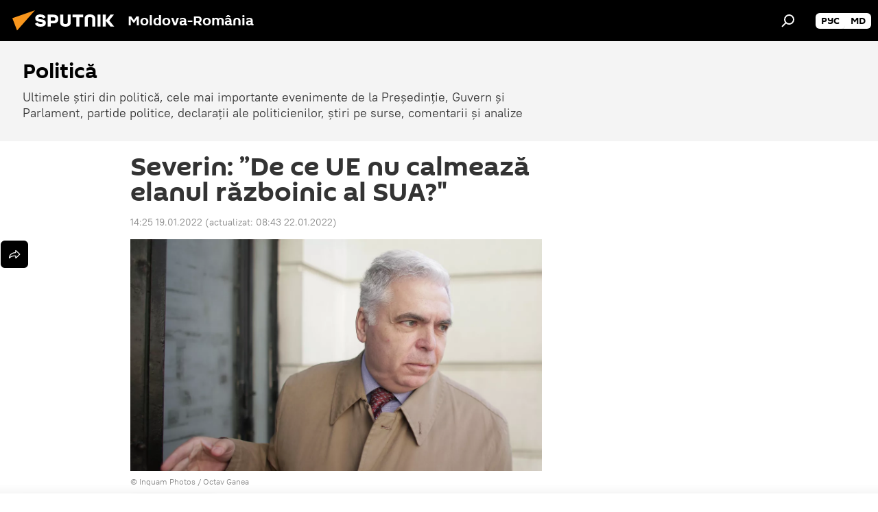

--- FILE ---
content_type: text/html; charset=utf-8
request_url: https://ro.sputniknews.com/20220119/severin-de-ce-ue-nu-calmeaza-elanul-razboinic-al-sua-48138751.html
body_size: 19051
content:
<!DOCTYPE html><html lang="ro" data-lang="ron" data-charset="" dir="ltr"><head prefix="og: http://ogp.me/ns# fb: http://ogp.me/ns/fb# article: http://ogp.me/ns/article#"><title>Severin: ”De ce UE nu calmează elanul războinic al SUA?" - 19.01.2022, Sputnik Moldova-România</title><meta name="description" content="Profesorul Adrian Severin, fost ministru al afacerilor externe și cunoscător din interior al politicii UE, face o analiză a crizei SUA- Rusia, în mijlocul... 19.01.2022, Sputnik Moldova-România"><meta name="keywords" content="ue, sua, adrian severin, rusia"><meta http-equiv="X-UA-Compatible" content="IE=edge,chrome=1"><meta http-equiv="Content-Type" content="text/html; charset=utf-8"><meta name="robots" content="index, follow, max-image-preview:large"><meta name="viewport" content="width=device-width, initial-scale=1.0, maximum-scale=1.0, user-scalable=yes"><meta name="HandheldFriendly" content="true"><meta name="MobileOptimzied" content="width"><meta name="referrer" content="always"><meta name="format-detection" content="telephone=no"><meta name="format-detection" content="address=no"><link rel="alternate" type="application/rss+xml" href="https://ro.sputniknews.com/export/rss2/archive/index.xml"><link rel="canonical" href="https://ro.sputniknews.com/20220119/severin-de-ce-ue-nu-calmeaza-elanul-razboinic-al-sua-48138751.html"><link rel="preload" as="image" href="https://cdnn1.img.md.sputniknews.com/img/07e6/01/15/48228925_0:0:3071:1728_1920x0_80_0_0_ba9c469c6a47be604826f9ecf78dd9d5.jpg.webp" imagesrcset="https://cdnn1.img.md.sputniknews.com/img/07e6/01/15/48228925_0:0:3071:1728_640x0_80_0_0_ea3f8b1f5d5a2d5b4e69da822b47134a.jpg.webp 640w,https://cdnn1.img.md.sputniknews.com/img/07e6/01/15/48228925_0:0:3071:1728_1280x0_80_0_0_2bce7ca6368129cf52e1bbf335ef372c.jpg.webp 1280w,https://cdnn1.img.md.sputniknews.com/img/07e6/01/15/48228925_0:0:3071:1728_1920x0_80_0_0_ba9c469c6a47be604826f9ecf78dd9d5.jpg.webp 1920w"><link rel="preconnect" href="https://cdnn1.img.md.sputniknews.com/images/"><link rel="dns-prefetch" href="https://cdnn1.img.md.sputniknews.com/images/"><link rel="alternate" hreflang="ro" href="https://ro.sputniknews.com/20220119/severin-de-ce-ue-nu-calmeaza-elanul-razboinic-al-sua-48138751.html"><link rel="alternate" hreflang="x-default" href="https://ro.sputniknews.com/20220119/severin-de-ce-ue-nu-calmeaza-elanul-razboinic-al-sua-48138751.html"><link rel="apple-touch-icon" sizes="57x57" href="https://cdnn1.img.md.sputniknews.com/i/favicon/favicon-57x57.png"><link rel="apple-touch-icon" sizes="60x60" href="https://cdnn1.img.md.sputniknews.com/i/favicon/favicon-60x60.png"><link rel="apple-touch-icon" sizes="72x72" href="https://cdnn1.img.md.sputniknews.com/i/favicon/favicon-72x72.png"><link rel="apple-touch-icon" sizes="76x76" href="https://cdnn1.img.md.sputniknews.com/i/favicon/favicon-76x76.png"><link rel="apple-touch-icon" sizes="114x114" href="https://cdnn1.img.md.sputniknews.com/i/favicon/favicon-114x114.png"><link rel="apple-touch-icon" sizes="120x120" href="https://cdnn1.img.md.sputniknews.com/i/favicon/favicon-120x120.png"><link rel="apple-touch-icon" sizes="144x144" href="https://cdnn1.img.md.sputniknews.com/i/favicon/favicon-144x144.png"><link rel="apple-touch-icon" sizes="152x152" href="https://cdnn1.img.md.sputniknews.com/i/favicon/favicon-152x152.png"><link rel="apple-touch-icon" sizes="180x180" href="https://cdnn1.img.md.sputniknews.com/i/favicon/favicon-180x180.png"><link rel="icon" type="image/png" sizes="192x192" href="https://cdnn1.img.md.sputniknews.com/i/favicon/favicon-192x192.png"><link rel="icon" type="image/png" sizes="32x32" href="https://cdnn1.img.md.sputniknews.com/i/favicon/favicon-32x32.png"><link rel="icon" type="image/png" sizes="96x96" href="https://cdnn1.img.md.sputniknews.com/i/favicon/favicon-96x96.png"><link rel="icon" type="image/png" sizes="16x16" href="https://cdnn1.img.md.sputniknews.com/i/favicon/favicon-16x16.png"><link rel="manifest" href="/project_data/manifest.json?4"><meta name="msapplication-TileColor" content="#F4F4F4"><meta name="msapplication-TileImage" content="https://cdnn1.img.md.sputniknews.com/i/favicon/favicon-144x144.png"><meta name="theme-color" content="#F4F4F4"><link rel="shortcut icon" href="https://cdnn1.img.md.sputniknews.com/i/favicon/favicon.ico"><meta property="fb:app_id" content="565979577238890"><meta property="fb:pages" content="1244227432255085"><meta name="analytics:lang" content="ron"><meta name="analytics:title" content='Severin: ”De ce UE nu calmează elanul războinic al SUA?" - 19.01.2022, Sputnik Moldova-România'><meta name="analytics:keyw" content="politics, geo_UE, geo_SUA, person_Adrian_Severin, rusia"><meta name="analytics:rubric" content=""><meta name="analytics:tags" content="Politică, UE, SUA, Adrian Severin, Rusia"><meta name="analytics:site_domain" content="ro.sputniknews.com"><meta name="analytics:article_id" content="48138751"><meta name="analytics:url" content="https://ro.sputniknews.com/20220119/severin-de-ce-ue-nu-calmeaza-elanul-razboinic-al-sua-48138751.html"><meta name="analytics:p_ts" content="1642595100"><meta name="analytics:author" content="Bogdan Duca"><meta name="analytics:isscroll" content="0"><meta property="og:url" content="https://ro.sputniknews.com/20220119/severin-de-ce-ue-nu-calmeaza-elanul-razboinic-al-sua-48138751.html"><meta property="og:title" content='Severin: ”De ce UE nu calmează elanul războinic al SUA?"'><meta property="og:description" content="Profesorul Adrian Severin, fost ministru al afacerilor externe și cunoscător din interior al politicii UE, face o analiză a crizei SUA- Rusia, în mijlocul căreia se găsește România."><meta property="og:type" content="article"><meta property="og:site_name" content="Sputnik Moldova-România"><meta property="og:locale" content="ro_MD"><meta property="og:image" content="https://cdnn1.img.md.sputniknews.com/img/07e6/01/15/48228925_0:0:3071:1728_2072x0_60_0_0_d21afe872b9904bd6e209764329c8339.jpg.webp"><meta property="og:image:width" content="2072"><meta name="relap-image" content="https://cdnn1.img.md.sputniknews.com/img/07e6/01/15/48228925_0:0:3071:1728_2072x0_80_0_0_9ff06dbcfd5a345279852fe391d552eb.jpg.webp"><meta name="twitter:card" content="summary_large_image"><meta name="twitter:image" content="https://cdnn1.img.md.sputniknews.com/img/07e6/01/15/48228925_0:0:3071:1728_2072x0_60_0_0_d21afe872b9904bd6e209764329c8339.jpg.webp"><meta property="article:published_time" content="20220119T1425+0200"><meta property="article:modified_time" content="20220122T0843+0200"><meta property="article:author" content="Bogdan Duca"><link rel="author" href="https://ro.sputniknews.com/author_bogdan_duca/"><meta property="article:section" content="Știri"><meta property="article:tag" content="UE"><meta property="article:tag" content="SUA"><meta property="article:tag" content="Adrian Severin"><meta property="article:tag" content="Rusia"><meta name="relap-entity-id" content="48138751"><meta property="fb:pages" content="1244227432255085"><link rel="amphtml" href="https://ro.sputniknews.com/amp/20220119/severin-de-ce-ue-nu-calmeaza-elanul-razboinic-al-sua-48138751.html"><link rel="preload" as="style" onload="this.onload=null;this.rel='stylesheet'" type="text/css" href="https://cdnn1.img.md.sputniknews.com/css/libs/fonts.min.css?911eb65935"><link rel="stylesheet" type="text/css" href="https://cdnn1.img.md.sputniknews.com/css/common.min.css?9149894256"><link rel="stylesheet" type="text/css" href="https://cdnn1.img.md.sputniknews.com/css/article.min.css?913fe17605"><script src="https://cdnn1.img.md.sputniknews.com/min/js/dist/head.js?9c9052ef3"></script><script data-iub-purposes="1">var _paq = _paq || []; (function() {var stackDomain = window.location.hostname.split('.').reverse();var domain = stackDomain[1] + '.' + stackDomain[0];_paq.push(['setCDNMask', new RegExp('cdn(\\w+).img.'+domain)]); _paq.push(['setSiteId', 'sputnik_md']); _paq.push(['trackPageView']); _paq.push(['enableLinkTracking']); var d=document, g=d.createElement('script'), s=d.getElementsByTagName('script')[0]; g.type='text/javascript'; g.defer=true; g.async=true; g.src='//a.sputniknews.com/js/sputnik.js'; s.parentNode.insertBefore(g,s); } )();</script><script type="text/javascript" src="https://cdnn1.img.md.sputniknews.com/min/js/libs/banners/adfx.loader.bind.js?98d724fe2"></script><script>
                (window.yaContextCb = window.yaContextCb || []).push(() => {
                    replaceOriginalAdFoxMethods();
                    window.Ya.adfoxCode.hbCallbacks = window.Ya.adfoxCode.hbCallbacks || [];
                })
            </script><!--В <head> сайта один раз добавьте код загрузчика-->
<script>window.yaContextCb = window.yaContextCb || []</script>
<script src="https://yandex.ru/ads/system/context.js" async></script><script>var endlessScrollFirst = 48138751; var endlessScrollUrl = '/services/article/infinity/'; var endlessScrollAlgorithm = ''; var endlessScrollQueue = [60122689, 60120510, 60073829, 60046531, 60039966, 59980350, 59978923, 59949126, 59946120, 59945929, 59733207, 59686929, 59602564, 59597663, 59573548];</script><script>var endlessScrollFirst = 48138751; var endlessScrollUrl = '/services/article/infinity/'; var endlessScrollAlgorithm = ''; var endlessScrollQueue = [60122689, 60120510, 60073829, 60046531, 60039966, 59980350, 59978923, 59949126, 59946120, 59945929, 59733207, 59686929, 59602564, 59597663, 59573548];</script></head><body id="body" data-ab="a" data-emoji="0" class="site_md m-page-article "><div class="schema_org" itemscope="itemscope" itemtype="https://schema.org/WebSite"><meta itemprop="name" content="Sputnik Moldova-România"><meta itemprop="alternateName" content="Sputnik Moldova-România"><meta itemprop="description" content="Știri de ultimă oră din România și din lume, știri pe surse interne și știri oficiale, externe legate de Rusia, UE, SUA, NATO – pe Sputnik ro"><a itemprop="url" href="https://ro.sputniknews.com" title="Sputnik Moldova-România"> </a><meta itemprop="image" content="https://ro.sputniknews.com/i/logo/logo.png"></div><ul class="schema_org" itemscope="itemscope" itemtype="http://schema.org/BreadcrumbList"><li itemprop="itemListElement" itemscope="itemscope" itemtype="http://schema.org/ListItem"><meta itemprop="name" content="Sputnik Moldova-România"><meta itemprop="position" content="1"><meta itemprop="item" content="https://ro.sputniknews.com"><a itemprop="url" href="https://ro.sputniknews.com" title="Sputnik Moldova-România"> </a></li><li itemprop="itemListElement" itemscope="itemscope" itemtype="http://schema.org/ListItem"><meta itemprop="name" content="Știri"><meta itemprop="position" content="2"><meta itemprop="item" content="https://ro.sputniknews.com/20220119/"><a itemprop="url" href="https://ro.sputniknews.com/20220119/" title="Știri"> </a></li><li itemprop="itemListElement" itemscope="itemscope" itemtype="http://schema.org/ListItem"><meta itemprop="name" content='Severin: ”De ce UE nu calmează elanul războinic al SUA?"'><meta itemprop="position" content="3"><meta itemprop="item" content="https://ro.sputniknews.com/20220119/severin-de-ce-ue-nu-calmeaza-elanul-razboinic-al-sua-48138751.html"><a itemprop="url" href="https://ro.sputniknews.com/20220119/severin-de-ce-ue-nu-calmeaza-elanul-razboinic-al-sua-48138751.html" title='Severin: ”De ce UE nu calmează elanul războinic al SUA?"'> </a></li></ul><div class="container"><div class="banner m-before-header m-article-desktop" data-position="article_desktop_header" data-infinity="1"><aside class="banner__content"><iframe class="relap-runtime-iframe" style="position:absolute;top:-9999px;left:-9999px;visibility:hidden;" srcdoc="<script src='https://relap.io/v7/relap.js' data-relap-token='HvaPHeJmpVila25r'></script>"></iframe>

<!--AdFox START-->
<!--riaru-->
<!--Площадка: md.sputniknews.ru / * / *-->
<!--Тип баннера: 100%x-->
<!--Расположение: 38323_r-bn23-х120-desk-->
<div id="adfox_article_desk100_120-1_1"></div>
<script>
    window.yaContextCb.push(()=>{
        Ya.adfoxCode.create({
            ownerId: 249922,
        containerId: 'adfox_article_desk100_120-1_1',
            params: {
                pp: 'bqot',
            ps: 'ckbh',
            p2: 'fluh',
            puid1: '',
            puid2: '',
            puid3: '',
            puid4: 'politics:geo_UE:geo_SUA:person_Adrian_Severin:rusia',
            puid5: ''
            }
        })
    })
</script></aside></div><div class="banner m-before-header m-article-mobile" data-position="article_mobile_header" data-infinity="1"><aside class="banner__content"><!--AdFox START-->
<!--riaru-->
<!--Площадка: md.sputniknews.ru / * / *-->
<!--Тип баннера: 100%x-->
<!--Расположение: 38328_r-bn28-х100-mob-->
<div id="adfox_article_mob-1-100-300_1"></div>
<script>
    window.yaContextCb.push(()=>{
        Ya.adfoxCode.create({
            ownerId: 249922,
        containerId: 'adfox_article_mob-1-100-300_1',
            params: {
                pp: 'bqov',
            ps: 'ckbh',
            p2: 'fluh',
            puid1: '',
            puid2: '',
            puid3: '',
            puid4: 'politics:geo_UE:geo_SUA:person_Adrian_Severin:rusia',
            puid5: ''
            }
        })
    })
</script></aside></div></div><div class="page" id="page"><div id="alerts"><script type="text/template" id="alertAfterRegisterTemplate">
                    
                        <div class="auth-alert m-hidden" id="alertAfterRegister">
                            <div class="auth-alert__text">
                                <%- data.success_title %> <br />
                                <%- data.success_email_1 %>
                                <span class="m-email"></span>
                                <%- data.success_email_2 %>
                            </div>
                            <div class="auth-alert__btn">
                                <button class="form__btn m-min m-black confirmEmail">
                                    <%- data.send %>
                                </button>
                            </div>
                        </div>
                    
                </script><script type="text/template" id="alertAfterRegisterNotifyTemplate">
                    
                        <div class="auth-alert" id="alertAfterRegisterNotify">
                            <div class="auth-alert__text">
                                <%- data.golink_1 %>
                                <span class="m-email">
                                    <%- user.mail %>
                                </span>
                                <%- data.golink_2 %>
                            </div>
                            <% if (user.registerConfirmCount <= 2 ) {%>
                                <div class="auth-alert__btn">
                                    <button class="form__btn m-min m-black confirmEmail">
                                        <%- data.send %>
                                    </button>
                                </div>
                            <% } %>
                        </div>
                    
                </script></div><div class="anchor" id="anchor"><div class="header " id="header"><div class="m-relative"><div class="container m-header"><div class="header__wrap"><div class="header__name"><div class="header__logo"><a href="/" title="Sputnik Moldova-România"><svg xmlns="http://www.w3.org/2000/svg" width="176" height="44" viewBox="0 0 176 44" fill="none"><path class="chunk_1" fill-rule="evenodd" clip-rule="evenodd" d="M45.8073 18.3817C45.8073 19.5397 47.1661 19.8409 49.3281 20.0417C54.1074 20.4946 56.8251 21.9539 56.8461 25.3743C56.8461 28.7457 54.2802 30.9568 48.9989 30.9568C44.773 30.9568 42.1067 29.1496 41 26.5814L44.4695 24.5688C45.3754 25.9277 46.5334 27.0343 49.4005 27.0343C51.3127 27.0343 52.319 26.4296 52.319 25.5751C52.319 24.5665 51.6139 24.2163 48.3942 23.866C43.7037 23.3617 41.3899 22.0029 41.3899 18.5824C41.3899 15.9675 43.3511 13 48.9359 13C52.9611 13 55.6274 14.8095 56.4305 17.1746L53.1105 19.1358C53.0877 19.1012 53.0646 19.0657 53.041 19.0295C52.4828 18.1733 51.6672 16.9224 48.6744 16.9224C46.914 16.9224 45.8073 17.4758 45.8073 18.3817ZM67.4834 13.3526H59.5918V30.707H64.0279V26.0794H67.4484C72.1179 26.0794 75.0948 24.319 75.0948 19.6401C75.0854 15.3138 72.6199 13.3526 67.4834 13.3526ZM67.4834 22.206H64.0186V17.226H67.4834C69.8975 17.226 70.654 18.0291 70.654 19.6891C70.6587 21.6527 69.6524 22.206 67.4834 22.206ZM88.6994 24.7206C88.6994 26.2289 87.4924 27.0857 85.3794 27.0857C83.3178 27.0857 82.1597 26.2289 82.1597 24.7206V13.3526H77.7236V25.0264C77.7236 28.6477 80.7425 30.9615 85.4704 30.9615C89.9999 30.9615 93.1168 28.8601 93.1168 25.0264V13.3526H88.6808L88.6994 24.7206ZM136.583 13.3526H132.159V30.7023H136.583V13.3526ZM156.097 13.3526L149.215 21.9235L156.45 30.707H151.066L144.276 22.4559V30.707H139.85V13.3526H144.276V21.8021L151.066 13.3526H156.097ZM95.6874 17.226H101.221V30.707H105.648V17.226H111.181V13.3526H95.6874V17.226ZM113.49 18.7342C113.49 15.2134 116.458 13 121.085 13C125.715 13 128.888 15.0616 128.902 18.7342V30.707H124.466V18.935C124.466 17.6789 123.259 16.8734 121.146 16.8734C119.094 16.8734 117.926 17.6789 117.926 18.935V30.707H113.49V18.7342Z" fill="white"></path><path class="chunk_2" d="M41 7L14.8979 36.5862L8 18.431L41 7Z" fill="#F8961D"></path></svg></a></div><div class="header__project"><span class="header__project-title">Moldova-România</span></div></div><div class="header__controls" data-nosnippet=""><div class="share m-header" data-id="48138751" data-url="https://ro.sputniknews.com/20220119/severin-de-ce-ue-nu-calmeaza-elanul-razboinic-al-sua-48138751.html" data-title='Severin: ”De ce UE nu calmează elanul războinic al SUA?"'></div><div class="header__menu"><span class="header__menu-item" data-modal-open="search"><svg class="svg-icon"><use xmlns:xlink="http://www.w3.org/1999/xlink" xlink:href="/i/sprites/package/inline.svg?63#search"></use></svg></span></div><div class="switcher m-double"><div class="switcher__label"><span class="switcher__title"></span><span class="switcher__icon"><svg class="svg-icon"><use xmlns:xlink="http://www.w3.org/1999/xlink" xlink:href="/i/sprites/package/inline.svg?63#arrowDown"></use></svg></span></div><div class="switcher__dropdown"><div translate="no" class="notranslate"><div class="switcher__list"><a href="https://md.sputniknews.ru/" class="switcher__link"><span class="switcher__project">Sputnik Молдова</span><span class="switcher__abbr" data-abbr="рус">рус</span></a><a href="https://md.sputniknews.com/" class="switcher__link"><span class="switcher__project">Sputnik Moldova</span><span class="switcher__abbr" data-abbr="md">md</span></a></div></div></div></div></div></div></div></div></div></div><script>var GLOBAL = GLOBAL || {}; GLOBAL.translate = {}; GLOBAL.rtl = 0; GLOBAL.lang = "ron"; GLOBAL.design = "md"; GLOBAL.charset = ""; GLOBAL.project = "sputnik_md"; GLOBAL.htmlCache = 1; GLOBAL.translate.search = {}; GLOBAL.translate.search.notFound = "Nu a fost găsit nimic"; GLOBAL.translate.search.stringLenght = "Introduceți mai multe litere pentru căutare"; GLOBAL.www = "https://ro.sputniknews.com"; GLOBAL.seo = {}; GLOBAL.seo.title = ""; GLOBAL.seo.keywords = ""; GLOBAL.seo.description = ""; GLOBAL.sock = {}; GLOBAL.sock.server = "https://cm.sputniknews.com/chat"; GLOBAL.sock.lang = "ron"; GLOBAL.sock.project = "sputnik_md"; GLOBAL.social = {}; GLOBAL.social.fbID = "565979577238890"; GLOBAL.share = [ { name: 'twitter', mobile: false },{ name: 'odnoklassniki', mobile: false },{ name: 'telegram', mobile: false },{ name: 'whatsapp', mobile: false },{ name: 'messenger', mobile: true } ]; GLOBAL.csrf_token = ''; GLOBAL.search = {}; GLOBAL.auth = {}; GLOBAL.auth.status = 'error'; GLOBAL.auth.provider = ''; GLOBAL.auth.twitter = '/id/twitter/request/'; GLOBAL.auth.facebook = '/id/facebook/request/'; GLOBAL.auth.vkontakte = '/id/vkontakte/request/'; GLOBAL.auth.google = '/id/google/request/'; GLOBAL.auth.ok = '/id/ok/request/'; GLOBAL.auth.apple = '/id/apple/request/'; GLOBAL.auth.moderator = ''; GLOBAL.user = {}; GLOBAL.user.id = ""; GLOBAL.user.emailActive = ""; GLOBAL.user.registerConfirmCount = 0; GLOBAL.article = GLOBAL.article || {}; GLOBAL.article.id = 48138751; GLOBAL.article.chat_expired = !!1; GLOBAL.chat = GLOBAL.chat || {}; GLOBAL.chat.show = !!1; GLOBAL.locale = {"convertDate":{"yesterday":"Ieri","hours":{"nominative":"%{s} \u043c\u0438\u043d\u0443\u0442\u0443 \u043d\u0430\u0437\u0430\u0434","genitive":"%{s} \u043c\u0438\u043d\u0443\u0442\u044b \u043d\u0430\u0437\u0430\u0434"},"minutes":{"nominative":"%{s} \u0447\u0430\u0441 \u043d\u0430\u0437\u0430\u0434","genitive":"%{s} \u0447\u0430\u0441\u0430 \u043d\u0430\u0437\u0430\u0434"}},"js_templates":{"unread":"\u041d\u0435\u043f\u0440\u043e\u0447\u0438\u0442\u0430\u043d\u043d\u044b\u0435","you":"\u0412\u044b","author":"\u0430\u0432\u0442\u043e\u0440","report":"\u041f\u043e\u0436\u0430\u043b\u043e\u0432\u0430\u0442\u044c\u0441\u044f","reply":"\u041e\u0442\u0432\u0435\u0442\u0438\u0442\u044c","block":"\u0417\u0430\u0431\u043b\u043e\u043a\u0438\u0440\u043e\u0432\u0430\u0442\u044c","remove":"\u0423\u0434\u0430\u043b\u0438\u0442\u044c","closeall":"\u0417\u0430\u043a\u0440\u044b\u0442\u044c \u0432\u0441\u0435","notifications":"Notificaciones","disable_twelve":"\u041e\u0442\u043a\u043b\u044e\u0447\u0438\u0442\u044c \u043d\u0430 12 \u0447\u0430\u0441\u043e\u0432","new_message":"\u041d\u043e\u0432\u043e\u0435 \u0441\u043e\u043e\u0431\u0449\u0435\u043d\u0438\u0435 \u043e\u0442sputniknews.ru","acc_block":"\u0412\u0430\u0448 \u0430\u043a\u043a\u0430\u0443\u043d\u0442 \u0437\u0430\u0431\u043b\u043e\u043a\u0438\u0440\u043e\u0432\u0430\u043d \u0430\u0434\u043c\u0438\u043d\u0438\u0441\u0442\u0440\u0430\u0442\u043e\u0440\u043e\u043c \u0441\u0430\u0439\u0442\u0430","acc_unblock":"\u0412\u0430\u0448 \u0430\u043a\u043a\u0430\u0443\u043d\u0442 \u0440\u0430\u0437\u0431\u043b\u043e\u043a\u0438\u0440\u043e\u0432\u0430\u043d \u0430\u0434\u043c\u0438\u043d\u0438\u0441\u0442\u0440\u0430\u0442\u043e\u0440\u043e\u043c \u0441\u0430\u0439\u0442\u0430","you_subscribe_1":"\u0412\u044b \u043f\u043e\u0434\u043f\u0438\u0441\u0430\u043d\u044b \u043d\u0430 \u0442\u0435\u043c\u0443 ","you_subscribe_2":"\u0423\u043f\u0440\u0430\u0432\u043b\u044f\u0442\u044c \u0441\u0432\u043e\u0438\u043c\u0438 \u043f\u043e\u0434\u043f\u0438\u0441\u043a\u0430\u043c\u0438 \u0432\u044b \u043c\u043e\u0436\u0435\u0442\u0435 \u0432 \u043b\u0438\u0447\u043d\u043e\u043c \u043a\u0430\u0431\u0438\u043d\u0435\u0442\u0435","you_received_warning_1":"\u0412\u044b \u043f\u043e\u043b\u0443\u0447\u0438\u043b\u0438 ","you_received_warning_2":" \u043f\u0440\u0435\u0434\u0443\u043f\u0440\u0435\u0436\u0434\u0435\u043d\u0438\u0435. \u0423\u0432\u0430\u0436\u0430\u0439\u0442\u0435 \u0434\u0440\u0443\u0433\u0438\u0445 \u0443\u0447\u0430\u0441\u0442\u043d\u0438\u043a\u043e\u0432 \u0438 \u043d\u0435 \u043d\u0430\u0440\u0443\u0448\u0430\u0439\u0442\u0435 \u043f\u0440\u0430\u0432\u0438\u043b\u0430 \u043a\u043e\u043c\u043c\u0435\u043d\u0442\u0438\u0440\u043e\u0432\u0430\u043d\u0438\u044f. \u041f\u043e\u0441\u043b\u0435 \u0442\u0440\u0435\u0442\u044c\u0435\u0433\u043e \u043d\u0430\u0440\u0443\u0448\u0435\u043d\u0438\u044f \u0432\u044b \u0431\u0443\u0434\u0435\u0442\u0435 \u0437\u0430\u0431\u043b\u043e\u043a\u0438\u0440\u043e\u0432\u0430\u043d\u044b \u043d\u0430 12 \u0447\u0430\u0441\u043e\u0432.","block_time":"\u0421\u0440\u043e\u043a \u0431\u043b\u043e\u043a\u0438\u0440\u043e\u0432\u043a\u0438: ","hours":" \u0447\u0430\u0441\u043e\u0432","forever":"\u043d\u0430\u0432\u0441\u0435\u0433\u0434\u0430","feedback":"\u0421\u0432\u044f\u0437\u0430\u0442\u044c\u0441\u044f","my_subscriptions":"\u041c\u043e\u0438 \u043f\u043e\u0434\u043f\u0438\u0441\u043a\u0438","rules":"\u041f\u0440\u0430\u0432\u0438\u043b\u0430 \u043a\u043e\u043c\u043c\u0435\u043d\u0442\u0438\u0440\u043e\u0432\u0430\u043d\u0438\u044f \u043c\u0430\u0442\u0435\u0440\u0438\u0430\u043b\u043e\u0432","chat":"\u0427\u0430\u0442: ","chat_new_messages":"\u041d\u043e\u0432\u044b\u0435 \u0441\u043e\u043e\u0431\u0449\u0435\u043d\u0438\u044f \u0432 \u0447\u0430\u0442\u0435","chat_moder_remove_1":"\u0412\u0430\u0448\u0435 \u0441\u043e\u043e\u0431\u0449\u0435\u043d\u0438\u0435 ","chat_moder_remove_2":" \u0431\u044b\u043b\u043e \u0443\u0434\u0430\u043b\u0435\u043d\u043e \u0430\u0434\u043c\u0438\u043d\u0438\u0441\u0442\u0440\u0430\u0442\u043e\u0440\u043e\u043c","chat_close_time_1":"\u0412 \u0447\u0430\u0442\u0435 \u043d\u0438\u043a\u0442\u043e \u043d\u0435 \u043f\u0438\u0441\u0430\u043b \u0431\u043e\u043b\u044c\u0448\u0435 12 \u0447\u0430\u0441\u043e\u0432, \u043e\u043d \u0437\u0430\u043a\u0440\u043e\u0435\u0442\u0441\u044f \u0447\u0435\u0440\u0435\u0437 ","chat_close_time_2":" \u0447\u0430\u0441\u043e\u0432","chat_new_emoji_1":"\u041d\u043e\u0432\u044b\u0435 \u0440\u0435\u0430\u043a\u0446\u0438\u0438 ","chat_new_emoji_2":" \u0432\u0430\u0448\u0435\u043c\u0443 \u0441\u043e\u043e\u0431\u0449\u0435\u043d\u0438\u044e ","chat_message_reply_1":"\u041d\u0430 \u0432\u0430\u0448 \u043a\u043e\u043c\u043c\u0435\u043d\u0442\u0430\u0440\u0438\u0439 ","chat_message_reply_2":" \u043e\u0442\u0432\u0435\u0442\u0438\u043b \u043f\u043e\u043b\u044c\u0437\u043e\u0432\u0430\u0442\u0435\u043b\u044c ","emoji_1":"\u00cemi place","emoji_2":"Z\u00e2mbet","emoji_3":"Mirare","emoji_4":"Triste\u021be","emoji_5":"Revolt\u0103tor","emoji_6":"Nu-mi place","site_subscribe_podcast":{"success":"\u0421\u043f\u0430\u0441\u0438\u0431\u043e, \u0432\u044b \u043f\u043e\u0434\u043f\u0438\u0441\u0430\u043d\u044b \u043d\u0430 \u0440\u0430\u0441\u0441\u044b\u043b\u043a\u0443! \u041d\u0430\u0441\u0442\u0440\u043e\u0438\u0442\u044c \u0438\u043b\u0438 \u043e\u0442\u043c\u0435\u043d\u0438\u0442\u044c \u043f\u043e\u0434\u043f\u0438\u0441\u043a\u0443 \u043c\u043e\u0436\u043d\u043e \u0432 \u043b\u0438\u0447\u043d\u043e\u043c \u043a\u0430\u0431\u0438\u043d\u0435\u0442\u0435","subscribed":"\u0412\u044b \u0443\u0436\u0435 \u043f\u043e\u0434\u043f\u0438\u0441\u0430\u043d\u044b \u043d\u0430 \u044d\u0442\u0443 \u0440\u0430\u0441\u0441\u044b\u043b\u043a\u0443","error":"\u041f\u0440\u043e\u0438\u0437\u043e\u0448\u043b\u0430 \u043d\u0435\u043f\u0440\u0435\u0434\u0432\u0438\u0434\u0435\u043d\u043d\u0430\u044f \u043e\u0448\u0438\u0431\u043a\u0430. \u041f\u043e\u0436\u0430\u043b\u0443\u0439\u0441\u0442\u0430, \u043f\u043e\u0432\u0442\u043e\u0440\u0438\u0442\u0435 \u043f\u043e\u043f\u044b\u0442\u043a\u0443 \u043f\u043e\u0437\u0436\u0435"}},"smartcaptcha":{"site_key":"ysc1_Zf0zfLRI3tRHYHJpbX6EjjBcG1AhG9LV0dmZQfJu8ba04c1b"}}; GLOBAL = {...GLOBAL, ...{"subscribe":{"email":"Introduce\u021bi adresa de e-mail","button":"Abonare","send":"Mul\u021bumim, v-a fost expediat un e-mail cu link pentru confirmarea abon\u0103rii","subscribe":"Mul\u021bumim, sunte\u021bi abonat la newsletter! Pute\u021bi configura sau anula abonamentul \u00een cabinetul personal","confirm":"Sunte\u021bi deja abonat la acest newsletter","registration":{"@attributes":{"button":"\u0417\u0430\u0440\u0435\u0433\u0438\u0441\u0442\u0440\u0438\u0440\u043e\u0432\u0430\u0442\u044c\u0441\u044f"}},"social":{"@attributes":{"count":"11"},"comment":[{},{}],"item":[{"@attributes":{"type":"yt","title":"YouTube"}},{"@attributes":{"type":"sc","title":"SoundCloud"}},{"@attributes":{"type":"ok","title":"odnoklassniki"}},{"@attributes":{"type":"tw","title":"twitter"}},{"@attributes":{"type":"tam","title":"tamtam"}},{"@attributes":{"type":"vk","title":"vkontakte"}},{"@attributes":{"type":"tg","title":"telegram"}},{"@attributes":{"type":"yd","title":"yandex dzen"}},{"@attributes":{"type":"vb","title":"viber"}}]}}}}; GLOBAL.js = {}; GLOBAL.js.videoplayer = "https://cdnn1.img.md.sputniknews.com/min/js/dist/videoplayer.js?9651130d6"; GLOBAL.userpic = "/userpic/"; GLOBAL.gmt = ""; GLOBAL.tz = "+0200"; GLOBAL.projectList = [ { title: 'Internațional', country: [ { title: 'Engleză', url: 'https://sputnikglobe.com', flag: 'flags-INT', lang: 'International', lang2: 'English' }, ] }, { title: 'Orientul Mijlociu', country: [ { title: 'Arabă', url: 'https://sarabic.ae/', flag: 'flags-INT', lang: 'Sputnik عربي', lang2: 'Arabic' }, { title: 'Turcă', url: 'https://anlatilaninotesi.com.tr/', flag: 'flags-TUR', lang: 'Türkiye', lang2: 'Türkçe' }, { title: 'Farsi', url: 'https://spnfa.ir/', flag: 'flags-INT', lang: 'Sputnik ایران', lang2: 'Persian' }, { title: 'Dari', url: 'https://sputnik.af/', flag: 'flags-INT', lang: 'Sputnik افغانستان', lang2: 'Dari' }, ] }, { title: 'America Latină', country: [ { title: 'Spaniolă', url: 'https://noticiaslatam.lat/', flag: 'flags-INT', lang: 'Mundo', lang2: 'Español' }, { title: 'Portugheză', url: 'https://noticiabrasil.net.br/', flag: 'flags-BRA', lang: 'Brasil', lang2: 'Português' }, ] }, { title: 'Asia de Sud', country: [ { title: 'Hindi', url: 'https://hindi.sputniknews.in', flag: 'flags-IND', lang: 'भारत', lang2: 'हिंदी' }, { title: 'Engleză', url: 'https://sputniknews.in', flag: 'flags-IND', lang: 'India', lang2: 'English' }, ] }, { title: 'Asia de Est și de Sud-Est', country: [ { title: 'Vietnameză', url: 'https://kevesko.vn/', flag: 'flags-VNM', lang: 'Việt Nam', lang2: 'Tiếng Việt' }, { title: 'Japoneză', url: 'https://sputniknews.jp/', flag: 'flags-JPN', lang: '日本', lang2: '日本語' }, { title: 'Chineză', url: 'https://sputniknews.cn/', flag: 'flags-CHN', lang: '中国', lang2: '中文' }, ] }, { title: 'Asia Centrală', country: [ { title: 'Cazahă', url: 'https://sputnik.kz/', flag: 'flags-KAZ', lang: 'Қазақстан', lang2: 'Қазақ тілі' }, { title: 'Kirghiză', url: 'https://sputnik.kg/', flag: 'flags-KGZ', lang: 'Кыргызстан', lang2: 'Кыргызча' }, { title: 'Uzbecă', url: 'https://oz.sputniknews.uz/', flag: 'flags-UZB', lang: 'Oʻzbekiston', lang2: 'Ўзбекча' }, { title: 'Tadjică', url: 'https://sputnik.tj/', flag: 'flags-TJK', lang: 'Тоҷикистон', lang2: 'Тоҷикӣ' }, ] }, { title: 'Africa', country: [ { title: 'Franceză', url: 'https://fr.sputniknews.africa/', flag: 'flags-INT', lang: 'Afrique', lang2: 'Français' }, { title: 'Engleză', url: 'https://en.sputniknews.africa', flag: 'flags-INT', lang: 'Africa', lang2: 'English' }, ] }, { title: 'Caucaz', country: [ { title: 'Armeană', url: 'https://arm.sputniknews.ru/', flag: 'flags-ARM', lang: 'Արմենիա', lang2: 'Հայերեն' }, { title: 'Abhază', url: 'https://sputnik-abkhazia.info/', flag: 'flags-ABH', lang: 'Аҧсны', lang2: 'Аҧсышәала' }, { title: 'Osetă', url: 'https://sputnik-ossetia.com/', flag: 'flags-OST', lang: 'Хуссар Ирыстон', lang2: 'Иронау' }, { title: 'Georgiană', url: 'https://sputnik-georgia.com/', flag: 'flags-GEO', lang: 'საქართველო', lang2: 'ქართული' }, { title: 'Azeră', url: 'https://sputnik.az/', flag: 'flags-AZE', lang: 'Azərbaycan', lang2: 'Аzərbaycanca' }, ] }, { title: 'Europa', country: [ { title: 'Sârbă', url: 'https://sputnikportal.rs/', flag: 'flags-SRB', lang: 'Србиjа', lang2: 'Српски' }, { title: 'Rusă', url: 'https://lv.sputniknews.ru/', flag: 'flags-LVA', lang: 'Latvija', lang2: 'Русский' }, { title: 'Rusă', url: 'https://lt.sputniknews.ru/', flag: 'flags-LTU', lang: 'Lietuva', lang2: 'Русский' }, { title: 'Moldovenească', url: 'https://md.sputniknews.com/', flag: 'flags-MDA', lang: 'Moldova', lang2: 'Moldovenească' }, { title: 'Belarusă', url: 'https://bel.sputnik.by/', flag: 'flags-BLR', lang: 'Беларусь', lang2: 'Беларускi' } ] }, ];</script><div class="wrapper" id="endless" data-infinity-max-count="2"><div class="endless__item " data-infinity="1" data-supertag="1" data-remove-fat="0" data-advertisement-project="0" data-remove-advertisement="0" data-id="48138751" data-date="20220119" data-endless="1" data-domain="ro.sputniknews.com" data-project="sputnik_md" data-url="/20220119/severin-de-ce-ue-nu-calmeaza-elanul-razboinic-al-sua-48138751.html" data-full-url="https://ro.sputniknews.com/20220119/severin-de-ce-ue-nu-calmeaza-elanul-razboinic-al-sua-48138751.html" data-title='Severin: ”De ce UE nu calmează elanul războinic al SUA?"' data-published="2022-01-19T14:25+0200" data-text-length="2363" data-keywords="ue, sua, adrian severin, rusia" data-author="Bogdan Duca" data-analytics-keyw="politics, geo_UE, geo_SUA, person_Adrian_Severin, rusia" data-analytics-rubric="" data-analytics-tags="Politică, UE, SUA, Adrian Severin, Rusia" data-article-show="" data-chat-expired="" data-pts="1642595100" data-article-type="article" data-is-scroll="1" data-head-title='Severin: ”De ce UE nu calmează elanul războinic al SUA?" - Sputnik Moldova-România, 19.01.2022'><a href="/politics/" class="container article__supertag-header m-politics " title="Politică"><div class="article__supertag-header-align"><div class="article__supertag-header-title">Politică</div><div class="article__supertag-header-announce">Ultimele știri din politică, cele mai importante evenimente de la Președinție, Guvern și Parlament, partide politice, declarații ale politicienilor, știri pe surse, comentarii și analize</div></div></a><div class="container m-content"><div class="layout"><div class="article "><div class="article__meta" itemscope="" itemtype="https://schema.org/Article"><div itemprop="mainEntityOfPage">https://ro.sputniknews.com/20220119/severin-de-ce-ue-nu-calmeaza-elanul-razboinic-al-sua-48138751.html</div><a itemprop="url" href="https://ro.sputniknews.com/20220119/severin-de-ce-ue-nu-calmeaza-elanul-razboinic-al-sua-48138751.html" title='Severin: ”De ce UE nu calmează elanul războinic al SUA?"'></a><div itemprop="headline">Severin: ”De ce UE nu calmează elanul războinic al SUA?"</div><div itemprop="name">Severin: ”De ce UE nu calmează elanul războinic al SUA?"</div><div itemprop="alternateName">Sputnik Moldova-România</div><div itemprop="description">Profesorul Adrian Severin, fost ministru al afacerilor externe și cunoscător din interior al politicii UE, face o analiză a crizei SUA- Rusia, în mijlocul... 19.01.2022, Sputnik Moldova-România</div><div itemprop="datePublished">2022-01-19T14:25+0200</div><div itemprop="dateCreated">2022-01-19T14:25+0200</div><div itemprop="dateModified">2022-01-22T08:43+0200</div><div itemprop="articleSection">politică</div><div itemprop="articleSection">ue</div><div itemprop="articleSection">sua</div><div itemprop="articleSection">adrian severin</div><div itemprop="articleSection">rusia</div><div itemprop="associatedMedia">https://cdnn1.img.md.sputniknews.com/img/07e6/01/15/48228925_0:0:3071:1728_1920x0_80_0_0_ba9c469c6a47be604826f9ecf78dd9d5.jpg.webp</div><div itemprop="articleBody">BUCUREȘTI, 19 ian – Sputnik. Adrian Severin se întreabă de ce Uniunea Europeană, mai precis statele UE ce sunt și membre ale NATO, nu temperează tonul tot mai agresiv al SUA, dar și a alianței subordonate SUA, NATO, față de Rusia.Explicația dată de Severin este aceea că principalele state ale Uniunii Europene (”primadonele Europei”, cum le numește autorul într-o postare de Facebook), cred că vor putea profita de pe urma conflictului dintre Statele Unite și Federația Rusă.Germania, spune Adrian Severin, este foarte puțin interesată de un acord între Statele Unite și Rusia. Acest acord, făcut pe deasupra Europei, ar limita, crede fostul ministru, spațiul de manevră geopolitic al Germaniei. În schimb, un conflict întreținut între cele două super-puteri, a oferit și oferă un spațiu de manevră geopolitică și economică pentru principala putere economică din Uniunea Europeană.De asemenea, atrage atenția Severin ”demonizarea Rusiei este de natură să înspăimânte statele baltice și pe cele ale Mittle Europa, care astfel vor accepta mai ușor, spre a obține protecție germană, să renunțe la suveranitate în cadrul UE, contribuind și la realizarea visului Europei germane- cel ”de-al patrulea Reich”, cum se exprima fostul premier polonez, actualul lider al Partidului Lege și Dreptate, Jaroslaw Kaczynski.”Dar unde este locul României?Răspunsul lui Adrian Severin este că, paradoxal, este tocmai acela de ”partener strategic al SUA”. România, crede Severin, ca stat membru UE și NATO, ca partener strategic al SUA, ar trebui să aibă tocmai obligația de a încerca să detensioneze conflictul dintre SUA și Federația Rusă, de a deveni canal de comunicare între cele două puteri.Severin crede că România trebuie să explice Washingtonului complicatul joc european și să atragă atenția partenerului strategic că intră într-un conflict pe care îl va pierde chiar dacă simte că îl câștigă.De asemenea, fostul ministrul de externe atrage atenția politicienilor români că loialitatea față de SUA este condiționată de loialitatea față de România.</div><div itemprop="contentLocation">ue</div><div itemprop="contentLocation">sua</div><div itemprop="contentLocation">rusia</div><div itemprop="copyrightHolder" itemscope="" itemtype="http://schema.org/Organization"><div itemprop="name">Sputnik Moldova-România</div><a itemprop="url" href="https://ro.sputniknews.com" title="Sputnik Moldova-România"> </a><div itemprop="email">media@sputniknews.com</div><div itemprop="telephone">+74956456601</div><div itemprop="legalName">MIA „Rossiya Segodnya“</div><div itemprop="logo" itemscope="" itemtype="https://schema.org/ImageObject"><a itemprop="url" href="https://ro.sputniknews.com/i/logo/logo.png" title="Sputnik Moldova-România"> </a><a itemprop="contentUrl" href="https://ro.sputniknews.com/i/logo/logo.png" title="Sputnik Moldova-România"> </a><div itemprop="width">252</div><div itemprop="height">60</div></div></div><div itemprop="copyrightYear">2022</div><div itemprop="creator" itemscope="" itemtype="http://schema.org/Person"><div itemprop="name">Bogdan Duca</div><a itemprop="url" href="https://ro.sputniknews.com/author_bogdan_duca/"> </a><div itemprop="image">https://cdnn1.img.md.sputniknews.com/img/07e5/0c/06/46988161_0:0:1000:1001_100x100_80_0_0_d19d7a3d3e1bb3a33fb23bbbd3a2fd1d.jpg.webp</div></div><div itemprop="editor" itemscope="" itemtype="http://schema.org/Person"><div itemprop="name">Bogdan Duca</div><a itemprop="url" href="https://ro.sputniknews.com/author_bogdan_duca/"> </a><div itemprop="image">https://cdnn1.img.md.sputniknews.com/img/07e5/0c/06/46988161_0:0:1000:1001_100x100_80_0_0_d19d7a3d3e1bb3a33fb23bbbd3a2fd1d.jpg.webp</div></div><div itemprop="genre">Știri</div><div itemprop="inLanguage">ro_MD</div><div itemprop="sourceOrganization" itemscope="" itemtype="http://schema.org/Organization"><div itemprop="name">Sputnik Moldova-România</div><a itemprop="url" href="https://ro.sputniknews.com" title="Sputnik Moldova-România"> </a><div itemprop="email">media@sputniknews.com</div><div itemprop="telephone">+74956456601</div><div itemprop="legalName">MIA „Rossiya Segodnya“</div><div itemprop="logo" itemscope="" itemtype="https://schema.org/ImageObject"><a itemprop="url" href="https://ro.sputniknews.com/i/logo/logo.png" title="Sputnik Moldova-România"> </a><a itemprop="contentUrl" href="https://ro.sputniknews.com/i/logo/logo.png" title="Sputnik Moldova-România"> </a><div itemprop="width">252</div><div itemprop="height">60</div></div></div><div itemprop="image" itemscope="" itemtype="https://schema.org/ImageObject"><a itemprop="url" href="https://cdnn1.img.md.sputniknews.com/img/07e6/01/15/48228925_0:0:3071:1728_1920x0_80_0_0_ba9c469c6a47be604826f9ecf78dd9d5.jpg.webp" title="Adrian Severin "></a><a itemprop="contentUrl" href="https://cdnn1.img.md.sputniknews.com/img/07e6/01/15/48228925_0:0:3071:1728_1920x0_80_0_0_ba9c469c6a47be604826f9ecf78dd9d5.jpg.webp" title="Adrian Severin "></a><div itemprop="width">1920</div><div itemprop="height">1080</div><div itemprop="representativeOfPage">true</div></div><a itemprop="thumbnailUrl" href="https://cdnn1.img.md.sputniknews.com/img/07e6/01/15/48228925_0:0:3071:1728_1920x0_80_0_0_ba9c469c6a47be604826f9ecf78dd9d5.jpg.webp"></a><div itemprop="image" itemscope="" itemtype="https://schema.org/ImageObject"><a itemprop="url" href="https://cdnn1.img.md.sputniknews.com/img/07e6/01/15/48228925_340:0:3071:2048_1920x0_80_0_0_25f38e41c2f7729bc67fb4acf6876fff.jpg.webp" title="Adrian Severin "></a><a itemprop="contentUrl" href="https://cdnn1.img.md.sputniknews.com/img/07e6/01/15/48228925_340:0:3071:2048_1920x0_80_0_0_25f38e41c2f7729bc67fb4acf6876fff.jpg.webp" title="Adrian Severin "></a><div itemprop="width">1920</div><div itemprop="height">1440</div><div itemprop="representativeOfPage">true</div></div><a itemprop="thumbnailUrl" href="https://cdnn1.img.md.sputniknews.com/img/07e6/01/15/48228925_340:0:3071:2048_1920x0_80_0_0_25f38e41c2f7729bc67fb4acf6876fff.jpg.webp">https://cdnn1.img.md.sputniknews.com/img/07e6/01/15/48228925_340:0:3071:2048_1920x0_80_0_0_25f38e41c2f7729bc67fb4acf6876fff.jpg.webp</a><div itemprop="image" itemscope="" itemtype="https://schema.org/ImageObject"><a itemprop="url" href="https://cdnn1.img.md.sputniknews.com/img/07e6/01/15/48228925_1023:0:3071:2048_1920x0_80_0_0_c4dac37348c2ff804291fbf1b5c97c94.jpg.webp" title="Adrian Severin "></a><a itemprop="contentUrl" href="https://cdnn1.img.md.sputniknews.com/img/07e6/01/15/48228925_1023:0:3071:2048_1920x0_80_0_0_c4dac37348c2ff804291fbf1b5c97c94.jpg.webp" title="Adrian Severin "></a><div itemprop="width">1920</div><div itemprop="height">1920</div><div itemprop="representativeOfPage">true</div></div><a itemprop="thumbnailUrl" href="https://cdnn1.img.md.sputniknews.com/img/07e6/01/15/48228925_1023:0:3071:2048_1920x0_80_0_0_c4dac37348c2ff804291fbf1b5c97c94.jpg.webp" title="Adrian Severin "></a><div itemprop="publisher" itemscope="" itemtype="http://schema.org/Organization"><div itemprop="name">Sputnik Moldova-România</div><a itemprop="url" href="https://ro.sputniknews.com" title="Sputnik Moldova-România"> </a><div itemprop="email">media@sputniknews.com</div><div itemprop="telephone">+74956456601</div><div itemprop="legalName">MIA „Rossiya Segodnya“</div><div itemprop="logo" itemscope="" itemtype="https://schema.org/ImageObject"><a itemprop="url" href="https://ro.sputniknews.com/i/logo/logo.png" title="Sputnik Moldova-România"> </a><a itemprop="contentUrl" href="https://ro.sputniknews.com/i/logo/logo.png" title="Sputnik Moldova-România"> </a><div itemprop="width">252</div><div itemprop="height">60</div></div></div><div itemprop="author" itemscope="" itemtype="http://schema.org/Person"><div itemprop="name">Bogdan Duca</div><a itemprop="url" href="https://ro.sputniknews.com/author_bogdan_duca/"> </a><div itemprop="image">https://cdnn1.img.md.sputniknews.com/img/07e5/0c/06/46988161_0:0:1000:1001_100x100_80_0_0_d19d7a3d3e1bb3a33fb23bbbd3a2fd1d.jpg.webp</div></div><div itemprop="keywords">ue, sua, adrian severin, rusia</div><div itemprop="about" itemscope="" itemtype="https://schema.org/Thing"><div itemprop="name">ue, sua, adrian severin, rusia</div></div></div><div class="article__header"><h1 class="article__title">Severin: ”De ce UE nu calmează elanul războinic al SUA?"</h1><div class="article__info " data-nosnippet=""><div class="article__info-date"><a href="/20220119/" class="" title="Arhiva știrilor" data-unixtime="1642595100">14:25 19.01.2022</a> <span class="article__info-date-modified " data-unixtime="1642833823"> (actualizat: <span class="date">08:43 22.01.2022</span>)</span></div><div class="article__view" data-id="48138751"></div></div><div class="article__announce"><div class="media" data-media-tipe="ar16x9"><div class="media__size"><div class="photoview__open" data-photoview-group="48138751" data-photoview-src="https://cdnn1.img.md.sputniknews.com/img/07e6/01/15/48228925_0:0:3071:2048_1440x900_80_0_1_f022771a31544007aabbd309f1d7fffd.jpg.webp?source-sid=inquam_photos" data-photoview-image-id="48228921" data-photoview-sharelink="https://ro.sputniknews.com/20220119/severin-de-ce-ue-nu-calmeaza-elanul-razboinic-al-sua-48138751.html?share-img=48228921"><noindex><div class="photoview__open-info"><span class="photoview__copyright">© Inquam Photos  /  Octav Ganea</span><span class="photoview__ext-link"></span><span class="photoview__desc-text">Adrian Severin </span></div></noindex><img media-type="ar16x9" data-source-sid="inquam_photos" alt="Adrian Severin  - Sputnik Moldova-România, 1920, 19.01.2022" title="Adrian Severin " src="https://cdnn1.img.md.sputniknews.com/img/07e6/01/15/48228925_0:0:3071:1728_1920x0_80_0_0_ba9c469c6a47be604826f9ecf78dd9d5.jpg.webp" decoding="async" width="1920" height="1080" srcset="https://cdnn1.img.md.sputniknews.com/img/07e6/01/15/48228925_0:0:3071:1728_640x0_80_0_0_ea3f8b1f5d5a2d5b4e69da822b47134a.jpg.webp 640w,https://cdnn1.img.md.sputniknews.com/img/07e6/01/15/48228925_0:0:3071:1728_1280x0_80_0_0_2bce7ca6368129cf52e1bbf335ef372c.jpg.webp 1280w,https://cdnn1.img.md.sputniknews.com/img/07e6/01/15/48228925_0:0:3071:1728_1920x0_80_0_0_ba9c469c6a47be604826f9ecf78dd9d5.jpg.webp 1920w"><script type="application/ld+json">
                    {
                        "@context": "http://schema.org",
                        "@type": "ImageObject",
                        "url": "https://cdnn1.img.md.sputniknews.com/img/07e6/01/15/48228925_0:0:3071:1728_640x0_80_0_0_ea3f8b1f5d5a2d5b4e69da822b47134a.jpg.webp",
                        
                            "thumbnail": [
                                
                                    {
                                        "@type": "ImageObject",
                                        "url": "https://cdnn1.img.md.sputniknews.com/img/07e6/01/15/48228925_0:0:3071:1728_640x0_80_0_0_ea3f8b1f5d5a2d5b4e69da822b47134a.jpg.webp",
                                        "image": "https://cdnn1.img.md.sputniknews.com/img/07e6/01/15/48228925_0:0:3071:1728_640x0_80_0_0_ea3f8b1f5d5a2d5b4e69da822b47134a.jpg.webp"
                                    },
                                    {
                                        "@type": "ImageObject",
                                        "url": "https://cdnn1.img.md.sputniknews.com/img/07e6/01/15/48228925_340:0:3071:2048_640x0_80_0_0_528c3d5bcbeefa6b2db014d0c28f2ca8.jpg.webp",
                                        "image": "https://cdnn1.img.md.sputniknews.com/img/07e6/01/15/48228925_340:0:3071:2048_640x0_80_0_0_528c3d5bcbeefa6b2db014d0c28f2ca8.jpg.webp"
                                    },
                                    {
                                        "@type": "ImageObject",
                                        "url": "https://cdnn1.img.md.sputniknews.com/img/07e6/01/15/48228925_1023:0:3071:2048_640x0_80_0_0_c10ac2663901fcee9b2c1a021adeefd9.jpg.webp",
                                        "image": "https://cdnn1.img.md.sputniknews.com/img/07e6/01/15/48228925_1023:0:3071:2048_640x0_80_0_0_c10ac2663901fcee9b2c1a021adeefd9.jpg.webp"
                                    }
                                
                            ],
                        
                        "width": 640,
                            "height": 360
                    }
                </script><script type="application/ld+json">
                    {
                        "@context": "http://schema.org",
                        "@type": "ImageObject",
                        "url": "https://cdnn1.img.md.sputniknews.com/img/07e6/01/15/48228925_0:0:3071:1728_1280x0_80_0_0_2bce7ca6368129cf52e1bbf335ef372c.jpg.webp",
                        
                            "thumbnail": [
                                
                                    {
                                        "@type": "ImageObject",
                                        "url": "https://cdnn1.img.md.sputniknews.com/img/07e6/01/15/48228925_0:0:3071:1728_1280x0_80_0_0_2bce7ca6368129cf52e1bbf335ef372c.jpg.webp",
                                        "image": "https://cdnn1.img.md.sputniknews.com/img/07e6/01/15/48228925_0:0:3071:1728_1280x0_80_0_0_2bce7ca6368129cf52e1bbf335ef372c.jpg.webp"
                                    },
                                    {
                                        "@type": "ImageObject",
                                        "url": "https://cdnn1.img.md.sputniknews.com/img/07e6/01/15/48228925_340:0:3071:2048_1280x0_80_0_0_2701f86b1ce829330c3afdf136052e12.jpg.webp",
                                        "image": "https://cdnn1.img.md.sputniknews.com/img/07e6/01/15/48228925_340:0:3071:2048_1280x0_80_0_0_2701f86b1ce829330c3afdf136052e12.jpg.webp"
                                    },
                                    {
                                        "@type": "ImageObject",
                                        "url": "https://cdnn1.img.md.sputniknews.com/img/07e6/01/15/48228925_1023:0:3071:2048_1280x0_80_0_0_94d07308f29b36534d5bc8cd6fd9dc2c.jpg.webp",
                                        "image": "https://cdnn1.img.md.sputniknews.com/img/07e6/01/15/48228925_1023:0:3071:2048_1280x0_80_0_0_94d07308f29b36534d5bc8cd6fd9dc2c.jpg.webp"
                                    }
                                
                            ],
                        
                        "width": 1280,
                            "height": 720
                    }
                </script><script type="application/ld+json">
                    {
                        "@context": "http://schema.org",
                        "@type": "ImageObject",
                        "url": "https://cdnn1.img.md.sputniknews.com/img/07e6/01/15/48228925_0:0:3071:1728_1920x0_80_0_0_ba9c469c6a47be604826f9ecf78dd9d5.jpg.webp",
                        
                            "thumbnail": [
                                
                                    {
                                        "@type": "ImageObject",
                                        "url": "https://cdnn1.img.md.sputniknews.com/img/07e6/01/15/48228925_0:0:3071:1728_1920x0_80_0_0_ba9c469c6a47be604826f9ecf78dd9d5.jpg.webp",
                                        "image": "https://cdnn1.img.md.sputniknews.com/img/07e6/01/15/48228925_0:0:3071:1728_1920x0_80_0_0_ba9c469c6a47be604826f9ecf78dd9d5.jpg.webp"
                                    },
                                    {
                                        "@type": "ImageObject",
                                        "url": "https://cdnn1.img.md.sputniknews.com/img/07e6/01/15/48228925_340:0:3071:2048_1920x0_80_0_0_25f38e41c2f7729bc67fb4acf6876fff.jpg.webp",
                                        "image": "https://cdnn1.img.md.sputniknews.com/img/07e6/01/15/48228925_340:0:3071:2048_1920x0_80_0_0_25f38e41c2f7729bc67fb4acf6876fff.jpg.webp"
                                    },
                                    {
                                        "@type": "ImageObject",
                                        "url": "https://cdnn1.img.md.sputniknews.com/img/07e6/01/15/48228925_1023:0:3071:2048_1920x0_80_0_0_c4dac37348c2ff804291fbf1b5c97c94.jpg.webp",
                                        "image": "https://cdnn1.img.md.sputniknews.com/img/07e6/01/15/48228925_1023:0:3071:2048_1920x0_80_0_0_c4dac37348c2ff804291fbf1b5c97c94.jpg.webp"
                                    }
                                
                            ],
                        
                        "width": 1920,
                            "height": 1080
                    }
                </script></div></div><div class="media__copyright " data-nosnippet=""><div class="media__copyright-item m-copyright">© Inquam Photos  /  Octav Ganea</div></div></div></div><div class="article__news-services-subscribe" data-modal-open="subscribe"><span class="article__news-services-subscribe-label">Abonare</span><ul class="article__news-services-subscribe-list"><li class="article__news-services-subscribe-item social-service" title="OK" data-name="odnoklassniki"><svg class="svg-icon"><use xmlns:xlink="http://www.w3.org/1999/xlink" xlink:href="/i/sprites/package/inline.svg?63#odnoklassniki"></use></svg></li></ul></div><div class="article__author"><div class="article__author-item"><div class="article__author-wrapper"><div class="article__author-image"><img media-type="ar1x1" data-source-sid="not_sputnik_photo" alt="Bogdan Duca - Sputnik Moldova-România" title="Bogdan Duca" src="https://cdnn1.img.md.sputniknews.com/img/07e5/0c/06/46988161_0:0:1000:1001_100x100_80_0_0_d19d7a3d3e1bb3a33fb23bbbd3a2fd1d.jpg.webp"></div><div class="article__author-info"><div class="article__author-name">Bogdan Duca</div><div class="article__author-biography">Politolog, teolog</div><div class="article__author-links"><a class="m-color-main" href="/author_bogdan_duca/" title="Materialele autorului">Materialele autorului</a></div></div></div></div></div><div class="article__announce-text">Profesorul Adrian Severin, fost ministru al afacerilor externe și cunoscător din interior al politicii UE, face o analiză a crizei SUA- Rusia, în mijlocul căreia se găsește România.</div></div><div class="article__body"><div class="article__block" data-type="text"><div class="article__text"><strong>BUCUREȘTI, 19 ian – Sputnik.</strong> Adrian Severin se întreabă de ce Uniunea Europeană, mai precis statele UE ce sunt și membre ale NATO, nu temperează tonul tot mai agresiv al SUA, dar și a alianței subordonate SUA, NATO, față de Rusia.</div></div><div class="article__block" data-type="text"><div class="article__text">Explicația dată de Severin este aceea că principalele state ale Uniunii Europene (”primadonele Europei”, cum le numește autorul într-o postare de Facebook), cred că vor putea profita de pe urma conflictului dintre Statele Unite și Federația Rusă.</div></div><div class="article__block" data-type="social"><div class="ria-fb"><iframe src="https://www.facebook.com/plugins/post.php?href=https%3A%2F%2Fwww.facebook.com%2Fadrian.severinmep%2Fposts%2F2692301224247879&show_text=true&width=500" width="500" height="453" style="border:none;overflow:hidden" scrolling="no" frameborder="0" allowfullscreen="true" allow="autoplay; clipboard-write; encrypted-media; picture-in-picture; web-share"></iframe></div></div><div class="article__block" data-type="text"><div class="article__text">Germania, spune Adrian Severin, este foarte puțin interesată de un acord între Statele Unite și Rusia. Acest acord, făcut pe deasupra Europei, ar limita, crede fostul ministru, spațiul de manevră geopolitic al Germaniei. În schimb, un conflict întreținut între cele două super-puteri, a oferit și oferă un spațiu de manevră geopolitică și economică pentru principala putere economică din Uniunea Europeană.</div></div><div class="article__block" data-type="text"><div class="article__text">De asemenea, atrage atenția Severin ”demonizarea Rusiei este de natură să înspăimânte statele baltice și pe cele ale Mittle Europa, care astfel vor accepta mai ușor, spre a obține protecție germană, să renunțe la suveranitate în cadrul UE, contribuind și la realizarea visului Europei germane- cel ”de-al patrulea Reich”, cum se exprima fostul premier polonez, actualul lider al Partidului Lege și Dreptate, Jaroslaw Kaczynski.”</div></div><div class="article__block" data-type="h3"><div class="article__block-anchor" id="48138751-48138757"></div><h3 class="article__h2" id="48138751-1">Dar unde este locul României?</h3></div><div class="article__block" data-type="text"><div class="article__text"><br>Răspunsul lui Adrian Severin este că, paradoxal, este tocmai acela de ”partener strategic al SUA”. România, crede Severin, ca stat membru UE și NATO, ca partener strategic al SUA, ar trebui să aibă tocmai obligația de a încerca să detensioneze conflictul dintre SUA și Federația Rusă, de a deveni canal de comunicare între cele două puteri.</div></div><div class="article__block" data-type="text"><div class="article__text">Severin crede că România trebuie să explice Washingtonului complicatul joc european și să atragă atenția partenerului strategic că intră într-un conflict pe care îl va pierde chiar dacă simte că îl câștigă.</div></div><div class="article__block" data-type="quote"><div class="article__quote"><div class="article__quote-bg"><svg class="svg-icon"><use xmlns:xlink="http://www.w3.org/1999/xlink" xlink:href="/i/sprites/package/inline.svg?63#quotes"></use></svg><div class="article__quote-bg-line"></div></div><div class="article__quote-text">”Partenerii loiali ai Americii, scrie Adrian Severin, au obligația de a o ajuta să iasă din lumea viselor, să vadă realitatea, să evite căderea în mrejele autoiluziilor și să nu se lase sedusă de cântecele de sirenă ale falșilor săi prieteni europeni, care, prefăcându-se că îi acceptă conducerea, o expun irelevanței istorice în negocierea ordinii mondiale în curs de a se naște.”</div><div class="article__quote-info"><div class="elem-info"><div class="elem-info__share"><div class="share" data-id="48138751" data-url="https://ro.sputniknews.com/20220119/severin-de-ce-ue-nu-calmeaza-elanul-razboinic-al-sua-48138751.html?share-block=48138760" data-title="”Partenerii loiali ai Americii, scrie Adrian Severin, au obligația de a o ajuta să iasă din lumea viselor, să vadă realitatea, să evite căderea în mrejele autoiluziilor și să nu se lase sedusă de cântecele de sirenă ale falșilor săi prieteni europeni, care, prefăcându-se că îi acceptă conducerea, o expun irelevanței istorice în negocierea ordinii mondiale în curs de a se naște.”"></div></div></div></div></div></div><div class="article__block" data-type="text"><div class="article__text">De asemenea, fostul ministrul de externe atrage <a href="https://solidnews.ro/externe/2022/01/19/agresivitatea-frivola-a-unui-imperiu-senil-ii/" target="_blank" rel="nofollow noopener">atenția</a> politicienilor români că loialitatea față de SUA este condiționată de loialitatea față de România.</div></div></div><div class="article__footer"><div class="article__share"><div class="article__sharebar" data-nosnippet=""><span class="share m-article" data-id="48138751" data-url="https://ro.sputniknews.com/20220119/severin-de-ce-ue-nu-calmeaza-elanul-razboinic-al-sua-48138751.html" data-title='Severin: ”De ce UE nu calmează elanul războinic al SUA?"' data-hideMore="true"></span></div></div><ul class="tags m-noButton m-mb20"><li class="tag  m-supertag" data-sid="politics" data-type="supertag"><a href="/politics/" class="tag__text" title="Politică">Politică</a></li><li class="tag  " data-sid="geo_UE" data-type="tag"><a href="/geo_UE/" class="tag__text" title="UE">UE</a></li><li class="tag  " data-sid="geo_SUA" data-type="tag"><a href="/geo_SUA/" class="tag__text" title="SUA">SUA</a></li><li class="tag  " data-sid="person_Adrian_Severin" data-type="tag"><a href="/person_Adrian_Severin/" class="tag__text" title="Adrian Severin">Adrian Severin</a></li><li class="tag  " data-sid="rusia" data-type="tag"><a href="/rusia/" class="tag__text" title="Rusia">Rusia</a></li></ul><div class="article__userbar-loader" data-nosnippet=""><span class="loader"><i></i></span></div></div></div><div class="sidebar"><div class="banner m-right-second m-article-desktop m-fixed-top" data-position="article_desktop_right-2" data-infinity="1" data-changed-id="adfox_article_right_2_48138751"><aside class="banner__content"><!--AdFox START-->
<!--riaru-->
<!--Площадка: md.sputniknews.ru / * / *-->
<!--Тип баннера: 100%x-->
<!--Расположение: 38342_r-bn42-300x600-desk-->
<div id="adfox_article_desk300_600_1"></div>
<script>
    window.yaContextCb.push(()=>{
        Ya.adfoxCode.create({
            ownerId: 249922,
        containerId: 'adfox_article_desk300_600_1',
            params: {
                pp: 'bqoz',
            ps: 'ckbh',
            p2: 'fluh',
            puid1: '',
            puid2: '',
            puid3: '',
            puid4: 'politics:geo_UE:geo_SUA:person_Adrian_Severin:rusia',
            puid5: ''
            }
        })
    })
</script></aside></div></div></div></div></div></div><div class="footer"><div class="container"><div class="footer__topline"><div class="footer__logo"><i class="footer__logo-icon"><img src="https://cdnn1.img.md.sputniknews.com/i/logo/logo.svg" width="170" height="43" alt="Sputnik Moldova-România"></i><span class="footer__logo-title">Moldova-România</span></div><div class="footer__menu"><div class="footer__menu-item"><a href="/politics/" class="footer__menu-link" title="Politică">Politică</a></div><div class="footer__menu-item"><a href="/society/" class="footer__menu-link" title="Societate">Societate</a></div><div class="footer__menu-item"><a href="/economics/" class="footer__menu-link" title="Economie">Economie</a></div><div class="footer__menu-item"><a href="/Rusia/" class="footer__menu-link" title="Rusia">Rusia</a></div><div class="footer__menu-item"><a href="/International/" class="footer__menu-link" title="Internaţional">Internaţional</a></div><div class="footer__menu-item"><a href="/analize-opinii/" class="footer__menu-link" title="Analize și opinii">Analize și opinii</a></div><div class="footer__menu-item"><a href="/columnists/" class="footer__menu-link" title="EDITORIALIST">EDITORIALIST</a></div><div class="footer__menu-item"><a href="/video/" class="footer__menu-link" title="Video">Video</a></div><div class="footer__menu-item"><a href="/photo/" class="footer__menu-link" title="Foto">Foto</a></div></div></div></div><div class="container"><div class="footer__social" data-nosnippet=""></div></div><div class="footer__background"><div class="container"><div class="footer__grid"><div class="footer__content"><ul class="footer__nav"><li class="footer__nav-item" data-id="16942394"><a href="/docs/index.html" class="footer__nav-link" title="Despre proiect" target="_blank" rel="noopener">Despre proiect</a></li><li class="footer__nav-item" data-id="17834808"><a href="/docs/terms_of_use.html" class="footer__nav-link" title="Reguli de utilizare" target="_blank" rel="noopener">Reguli de utilizare</a></li><li class="footer__nav-item" data-id="9633064"><a href="/docs/contact.html" class="footer__nav-link" title="Contacte" target="_blank" rel="noopener">Contacte</a></li><li class="footer__nav-item" data-id="9080145"><a href="/docs/marketing.html" class="footer__nav-link" title="Reclamă" target="_blank" rel="noopener">Reclamă</a></li><li class="footer__nav-item" data-id="56316227"><a href="https://ro.sputniknews.com/docs/privacy_policy.html" class="footer__nav-link" title="Politica de confidențialitate" target="_blank" rel="noopener">Politica de confidențialitate</a></li><li class="footer__nav-item" data-id="56316224"><a href="https://ro.sputniknews.com/docs/cookie_policy.html" class="footer__nav-link" title="Politica privind cookie-urile" target="_blank" rel="noopener">Politica privind cookie-urile</a></li><li class="footer__nav-item" data-id="57053448"><button class="footer__nav-link" title="Feedback" data-modal-open="feedbackprivacy">Feedback</button></li></ul><div class="footer__information"></div></div><div class="footer__apps" data-nosnippet=""><a target="_blank" rel="noopener" class="footer__apps-link m-google" style="margin-left:0" title="Android APK" href="https://sputnik-apk.ru/sputnik.apk"><img src="/i/apps/android_apk.svg" alt="Android APK"></a></div><div class="footer__copyright" data-nosnippet="">© 2026 Sputnik  
            
                Toate drepturile sunt garantate. 18+
            
        </div></div></div></div></div><script src="https://cdnn1.img.md.sputniknews.com/min/js/dist/footer.js?991aa009e"></script><script>
                var player_locale = {
                    
                        "LIVE": "ÎN EMISIE",
                        "Play Video": "Reproduce video",
                        "Play": "Reproducere",
                        "Pause": "Pauză",
                        "Current Time": "Vremea curentă",
                        "Duration Time": "Durata",
                        "Remaining Time": "Timpul rămas",
                        "Stream Type": "Formatul fluxului",
                        "Loaded": "Încărcare",
                        "Progress": "Progres",
                        "Fullscreen": "Regim full screen",
                        "Non-Fullscreen": "Părăsirea regimului full screen",
                        "Mute": "Fără sunet",
                        "Unmute": "Cu sunet",
                        "Playback Rate": "Viteza de reproducere",
                        "Close Modal Dialog": "Închidere",
                        "Close": "Închidere",
                        "Download": "Descărcare",
                        "Subscribe": "Abonare",
                        "More": "Vizionarea tuturor episoadelor",
                        "About": "Despre ediție",
                        "You aborted the media playback": "Ați întrerupt reproducerea video",
                        "A network error caused the media download to fail part-way.": "O eroare de rețea a întrerupt descărcarea video",
                        "The media could not be loaded, either because the server or network failed or because the format is not supported.": "Imposibil de descărcat videoclipuri din cauza unei erori de rețea sau server sau nu este acceptat formatul.",
                        "The media playback was aborted due to a corruption problem or because the media used features your browser did not support.": "Reproducerea videoclipului a fost întreruptă din cauza deteriorării sau a faptului că materialul video utilizează funcții care nu sunt acceptate de browserul dvs.",
                        "No compatible source was found for this media.": "Nu există surse compatibile pentru acest video",
                        "The media is encrypted and we do not have the keys to decrypt it.": "Video este codificat și nu avem chei pentru decodificare.",
                        "Download video": "Descărcare",
                        "Link": "Link",
                        "Copy Link": "Copy Link",
                        "Get Code": "Get Code",
                        "Views": "Views",
                        "Repeat": "Repeat"
                };
            
            if ( document.querySelectorAll('.video-js').length && !window.videojs ) {
                loadJS("https://cdnn1.img.md.sputniknews.com/min/js/dist/videoplayer.js?9651130d6", function() {
                    
                        videojs.addLanguage("ru", player_locale);
                    
                });
            }
        </script><script async="async" src="https://cdnn1.img.md.sputniknews.com/min/js/libs/locale/md.js?94755745d"></script><script async="async" src="https://cdnn1.img.md.sputniknews.com/min/js/dist/article.js?9c527ad8?110000016611"></script><script src="/project_data/firebase-config.js"></script><script src="https://cdnn1.img.md.sputniknews.com/min/js/dist/firebase.js?9ff581753"></script><script data-iub-purposes="1" src="https://cdnn1.img.md.sputniknews.com/min/js/firebase/fbcheck2.min.js?9f8bee56c"></script><script>
                if (typeof lazyloadScript === 'function') {
                    lazyloadScript(".article__vk", function() {
                       (function(d, s, id) { var js, fjs = d.getElementsByTagName(s)[0]; if (d.getElementById(id)) return; js = d.createElement(s); js.id = id; js.src = "https://vk.ru/js/api/openapi.js?168"; fjs.parentNode.insertBefore(js, fjs); }(document, 'script', 'vk_openapi_js'));
                    });
                }
            </script><script async="async" type="text/javascript" src="https://platform.twitter.com/widgets.js"></script><script async="async" type="text/javascript" src="https://connect.facebook.net/en_US/sdk.js#xfbml=1&amp;version=v3.2"></script><script async="async" type="text/javascript" src="//www.instagram.com/embed.js"></script><script async="async" type="text/javascript" src="https://www.tiktok.com/embed.js"></script>
            
            
        
            
                <script type="text/javascript">
                    var pp_gemius_identifier = '1vBF1K8HIU9VZJf4pJd8uZPZ3whiau7AtOa0vcgIRZ7.z7';
                    // lines below shouldn't be edited
                    function gemius_pending(i) { window[i] = window[i] || function() {var x = window[i+'_pdata'] = window[i+'_pdata'] || []; x[x.length]=arguments;};};gemius_pending('gemius_hit'); gemius_pending('gemius_event'); gemius_pending('pp_gemius_hit'); gemius_pending('pp_gemius_event');(function(d,t) {try {var gt=d.createElement(t),s=d.getElementsByTagName(t)[0],l='http'+((location.protocol=='https:')?'s':''); gt.setAttribute('async','async');gt.setAttribute('defer','defer'); gt.src=l+'://gamd.hit.gemius.pl/xgemius.js'; s.parentNode.insertBefore(gt,s);} catch (e) {}})(document,'script');
                </script>
            
        
            
                <script type="text/javascript">
                    var _top100q = _top100q || [];
                    _top100q.push(['setAccount', '4401481']);
                    _top100q.push(['trackPageviewByLogo', document.getElementById('Rambler-counter')]);

                    (function(){
                      var pa = document.createElement("script");
                      pa.type = "text/javascript";
                      pa.async = true;
                      pa.src = ("https:" == document.location.protocol ? "https:" : "http:") + "//st.top100.ru/top100/top100.js";
                      var s = document.getElementsByTagName("script")[0];
                      s.parentNode.insertBefore(pa, s);
                    })();
                </script>
            
        </div><div class="widgets" id="widgets"><div class="widgets_size" id="widgetsSize"><div class="container m-relative"><div class="lenta-mini"><div class="lenta-mini__title">Fluxul de știri</div><div class="lenta-mini__counter color-bg m-zero js__counter-lenta">0</div></div></div><div class="widgets__r"><div class="widgets__r-slide"><div class="widgets__r-bg"><div class="widgets__r-live m-view-list" id="widgetRLive"></div></div></div></div><div class="widgets__l" id="widgetLeft"><div class="widgets__l-slide"><div class="widgets__l-bg" id="projectWrapper"><script type="text/template" id="project">
            
                <div class="project__place">
                    <div class="project__place-scroll">
                        <% for (let i = 0; i < data.length; i++) { %>
                            <div class="project__place-region">
                                <%- data[i].title %>
                            </div>
                            <% for (let j = 0; j < data[i].country.length; j++) { %>
                                 <a href="<%- data[i].country[j].url.trim() %>">
                                    <span>
                                        <svg class="svg-icon">
                                            <use xmlns:xlink="http://www.w3.org/1999/xlink" xlink:href="<%- ria.getIcon(data[i].country[j].flag.trim()) %>"></use>
                                        </svg>
                                    </span>
                                    <span><%- data[i].country[j].lang.trim() %></span>
                                    <span><%- data[i].country[j].lang2.trim() %></span>
                                    <span>
                                        <%- data[i].country[j].title.trim() %>
                                    </span>
                                </a>
                            <% } %>
                        <% } %>
                    </div>
                </div>
            
            </script></div></div></div><div class="widgets__hide"></div><div class="widgets__b" id="widgetBottom"><div class="widgets__b-slide"><div class="widgets__b-cover js__toggle-lenta"></div></div></div></div></div><div class="photoview" id="photoView"><div class="photoview__back"></div><div class="photoview__sub"><div class="photoview__prev"><div class="photoview__indent"><img class="photoview__loader" src="https://cdnn1.img.md.sputniknews.com/i/loader.svg?"><img class="photoview__img"></div></div><div class="photoview__next"><div class="photoview__indent"><img class="photoview__loader" src="https://cdnn1.img.md.sputniknews.com/i/loader.svg?"><img class="photoview__img"></div></div></div><div class="photoview__active"><div class="photoview__indent"><img class="photoview__loader" src="https://cdnn1.img.md.sputniknews.com/i/loader.svg?"><img class="photoview__img"></div></div><a class="photoview__btn-prev" title="prev"><i><svg class="svg-icon"><use xmlns:xlink="http://www.w3.org/1999/xlink" xlink:href="/i/sprites/package/inline.svg?63#arrowLeft"></use></svg></i></a><a class="photoview__btn-next" title="next"><i><svg class="svg-icon"><use xmlns:xlink="http://www.w3.org/1999/xlink" xlink:href="/i/sprites/package/inline.svg?63#arrowRight"></use></svg></i></a><div class="photoview__can-hide"><div class="photoview__desc m-disabled"><span class="photoview__desc-more"><i><svg class="svg-icon"><use xmlns:xlink="http://www.w3.org/1999/xlink" xlink:href="/i/sprites/package/inline.svg?63#arrowUp"></use></svg></i><i><svg class="svg-icon"><use xmlns:xlink="http://www.w3.org/1999/xlink" xlink:href="/i/sprites/package/inline.svg?63#arrowDown"></use></svg></i></span><div class="photoview__desc-over"><div class="photoview__desc-size"></div><div class="photoview__desc-text"></div></div></div><div class="photoview__media-info"><div class="photoview__media-overflow"><div class="photoview__copyright"></div><div class="photoview__ext-link"></div></div></div><div class="photoview__index-view"><span></span></div><div class="photoview__social"><div class="share" data-id="" data-url="" data-title=""></div></div></div><a class="photoview__btn-close" title="close"><i><svg class="svg-icon"><use xmlns:xlink="http://www.w3.org/1999/xlink" xlink:href="/i/sprites/package/inline.svg?63#close"></use></svg></i></a></div><div id="modals"></div><div class="notifications" id="notifications"></div></body></html>
